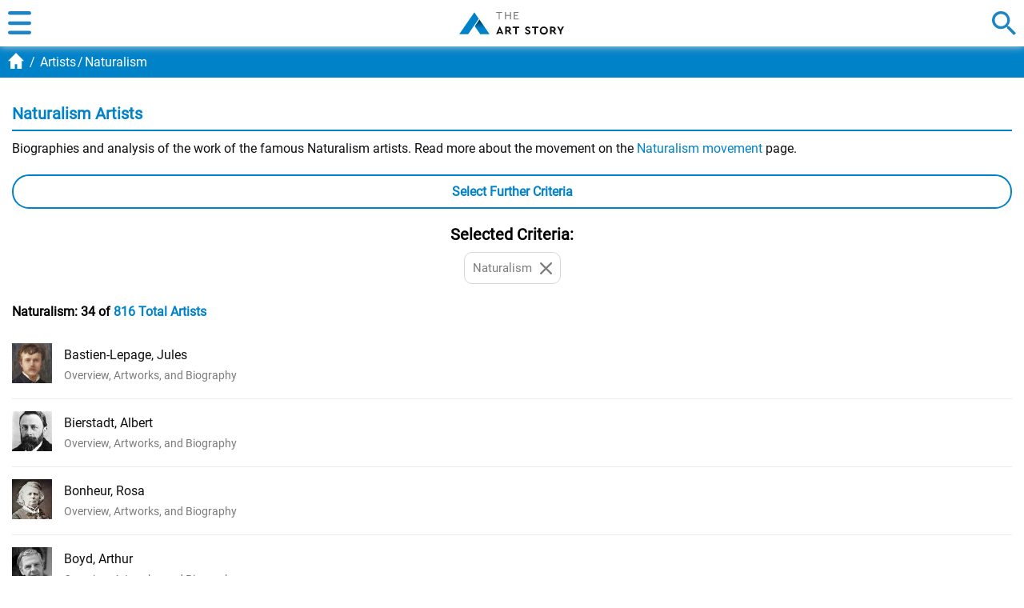

--- FILE ---
content_type: text/html
request_url: https://www.theartstory.org/amp/artists/naturalism/
body_size: 8403
content:
<!doctype html><html amp lang="en"><head><title>Naturalism Artists | The Art Story</title><meta name="description" content="Biographies and analysis of the work of the famous Naturalism artists."><meta charset="UTF-8"><meta name="viewport" content="width=device-width,minimum-scale=1,initial-scale=1"><meta property="fb:app_id" content="127759120586830"/><meta property="og:title" content="Naturalism Artists"/><meta property="og:site_name" content="The Art Story"/><meta property="og:url" content="https://www.theartstory.org/artists/naturalism/"/><meta property="og:description" content="Biographies and analysis of the work of the famous Naturalism artists."/><meta property="og:type" content="article"/><meta property="og:locale" content="en_US"/><meta property="article:publisher" content="https://www.facebook.com/TheArtStory"/><link rel="canonical" href="https://www.theartstory.org/artists/naturalism/"><script async src="https://cdn.ampproject.org/v0.js"></script><script async custom-element="amp-sidebar" src="https://cdn.ampproject.org/v0/amp-sidebar-0.1.js"></script><script async custom-element="amp-analytics" src="https://cdn.ampproject.org/v0/amp-analytics-0.1.js"></script><script async custom-element="amp-bind" src="https://cdn.ampproject.org/v0/amp-bind-0.1.js"></script><style amp-custom>@font-face{font-family:'Roboto';font-style:italic;font-weight:400;font-display:swap;src:local('Roboto Italic'),local('Roboto-Italic'),url(https://fonts.gstatic.com/s/roboto/v18/KFOkCnqEu92Fr1Mu51xIIzI.woff2) format('woff2');unicode-range:U+0000-00FF,U+0131,U+0152-0153,U+02BB-02BC,U+02C6,U+02DA,U+02DC,U+2000-206F,U+2074,U+20AC,U+2122,U+2191,U+2193,U+2212,U+2215,U+FEFF,U+FFFD}@font-face{font-family:'Roboto';font-style:normal;font-weight:400;font-display:swap;src:local('Roboto'),local('Roboto-Regular'),url(https://fonts.gstatic.com/s/roboto/v18/KFOmCnqEu92Fr1Mu4mxK.woff2) format('woff2');unicode-range:U+0000-00FF,U+0131,U+0152-0153,U+02BB-02BC,U+02C6,U+02DA,U+02DC,U+2000-206F,U+2074,U+20AC,U+2122,U+2191,U+2193,U+2212,U+2215,U+FEFF,U+FFFD}@font-face{font-family:'Lora';font-style:italic;font-weight:400;font-display:swap;src:local('Lora Italic'),local('Lora-Italic'),url(https://fonts.gstatic.com/s/lora/v14/0QIhMX1D_JOuMw_LIftL.woff2) format('woff2');unicode-range:U+0000-00FF,U+0131,U+0152-0153,U+02BB-02BC,U+02C6,U+02DA,U+02DC,U+2000-206F,U+2074,U+20AC,U+2122,U+2191,U+2193,U+2212,U+2215,U+FEFF,U+FFFD}@font-face{font-family:'Lora';font-style:italic;font-weight:700;font-display:swap;src:local('Lora Bold Italic'),local('Lora-BoldItalic'),url(https://fonts.gstatic.com/s/lora/v14/0QIiMX1D_JOuMw_Dmt5emNGr.woff2) format('woff2');unicode-range:U+0000-00FF,U+0131,U+0152-0153,U+02BB-02BC,U+02C6,U+02DA,U+02DC,U+2000-206F,U+2074,U+20AC,U+2122,U+2191,U+2193,U+2212,U+2215,U+FEFF,U+FFFD}html,body,div,span,object,iframe,h1,h2,h3,h4,h5,h6,p,blockquote,a,em,small,strike,strong,sub,sup,dl,dt,dd,ol,ul,li,fieldset,form,label,legend,table,caption,tbody,tfoot,thead,tr,th,td,hr{padding:0;margin:0}table{border-collapse:collapse;border-spacing:0}body{outline:none;border:none;margin:0;font:400 16px 'Roboto',sans-serif;-webkit-text-size-adjust:none}a{text-decoration:none;color:#0082c9}img,a img{border:0}p{text-indent:0}.hidden{display:none}.noselect{-webkit-touch-callout:none;-webkit-user-select:none;-khtml-user-select:none;-moz-user-select:none;-ms-user-select:none;user-select:none}.alignleft{text-align:left}.alignright{text-align:right}.aligncenter{text-align:center}.inp-error{border:1px solid red}.new-layout{position:absolute;right:0;font:600 14px 'Roboto',sans-serif;color:#101010;background-color:#FCBD20;border-radius:0 0 5px 5px;text-transform:uppercase;z-index:1}.new-layout div{padding:3px 5px}.header{display:flex;justify-content:center;align-items:center;padding:0 10px;text-align:center;background:#fff;z-index:999;-moz-box-shadow:0 0 10px 0 #d6d6d6;-webkit-box-shadow:0 0 10px 0 #d6d6d6;box-shadow:0 0 10px 0 #d6d6d6}.sticky-header{position:sticky;top:0}.header .btn{width:30px;height:30px;cursor:pointer;outline:none}.header .menu-btn{background:url("/images20/icons/icon-menu-burger.svg") no-repeat;right:0}.header .search-btn{background:url("/images20/icons/icon-menu-search.svg") no-repeat;right:0}.header .logo-container{width:100%}.header .logo{padding:14px 0;background:url("/images20/logos/logo-131x28.svg") no-repeat;background-size:100% 100%;display:block;margin:0 auto;text-indent:-9999px;height:30px;width:131px}.header .custom-logo{background-repeat:no-repeat;background-size:100% 100%;display:block;margin:1px auto;text-indent:-9999px;height:48px;width:220px}#sidebar{width:100%}.menu{height:100%;background-color:#5b5b5b;width:100%;padding:10px;box-sizing:border-box}.menu .buttons-container{display:flex}.menu .buttons-container .placeholder{width:100%}.menu .buttons-container .btn{width:30px;height:30px;cursor:pointer;outline:none}.menu .buttons-container .menu-close-btn{background:url("/images20/icons/icon-modal-close-white.svg") no-repeat;left:0}.menu .buttons-container .menu-search-btn{background:url("/images20/icons/icon-menu-open-search.svg") no-repeat;right:0}.menu ul{line-height:30px;text-align:left;padding:30px 0}.menu li{list-style:none;background:url("/images20/icons/icon-menu-arrow.svg") no-repeat right 10px center;background-size:7px;padding:15px 0;border-bottom:1px solid #797979}.menu li a{color:#fff;font:400 18px 'Roboto',sans-serif;text-transform:uppercase}.menu .socials{text-align:center}.menu .socials span{margin:0 20px}.menu .socials img{width:30px;height:30px}.breadcrumbs{background-color:#0082c9;;font:400 16px 'Roboto',sans-serif;color:#fff;padding:10px}.breadcrumbs li{display:inline-block}.breadcrumbs li:before{padding:5px 0 5px 2px;color:#fff;content:"/\00a0"}.breadcrumbs span{color:#fff;margin-left:-2px}.breadcrumbs a span{color:#fff}.breadcrumbs .breadcrumb-home{background:url("/images20/icons/icon-breadcrumb-home-mob.svg") no-repeat;background-size:20px;width:25px;height:20px;float:left;position:relative;top:-2px}.content{position:relative}.content sup{vertical-align:baseline;position:relative;top:-0.5em;font-size:0.7em}.hero-container{width:100%;background-color:#27353D}.hero-img-container{text-align:center;margin:0 auto;max-width:1200px}.hero-card-container{background-color:#27353D;margin-bottom:-10px}.hero-card{background:#fff;text-align:center;margin:0 20px;padding:10px;border-radius:10px;position:relative;top:-30px}.hero-card .title{font:700 20px 'Roboto',sans-serif;color:#0082c9}.hero-card .description{font:700 16px 'Roboto',sans-serif;text-transform:uppercase;margin:10px 0}.hero-card .years{font:400 15px 'Roboto',sans-serif}.hero-card .years span{font-weight:700}.artist-card{position:relative;text-align:center;background-color:#f2f2f2}.artist-card .title{font:700 24px 'Roboto',sans-serif;color:#0082c9;padding-top:20px}.artist-card .description{font:400 20px 'Roboto',sans-serif;color:#101010;text-transform:uppercase;margin-top:5px}.bio-img-container{max-width:100%;text-align:center;font-size:0;padding:15px 15px 5px 15px}.bio-img-container img{max-width:100%}.img-btn-holder{display:inline-block;position:relative}.img-btn-holder img{display:block;max-width:100%}.img-btn-holder .btn{width:35px;height:35px;background-size:27px;background-position:center;cursor:pointer;position:absolute;bottom:-17px;outline:none}.c-info-button{background:url("/images20/icons/icon-copyright.svg") no-repeat;left:-17px}.zoom-button{background:url("/images20/icons/icon-zoom.svg") no-repeat;right:-17px}.info-button{background:url("/images20/icons/icon-info.svg") no-repeat;right:-17px}.start-end-container{margin-top:15px;font:400 15px 'Roboto',sans-serif;width:100%;display:flex}.start-end-container span{font-weight:bold}.start-end-container .start,.start-end-container .end{width:100%;background-color:#fff;padding:10px 0}.start-end-container .sep{width:5px;background-color:#f2f2f2}.includes-container{padding:0 15px;font:400 15px 'Roboto',sans-serif}.includes-container .include{padding:10px;margin:10px 5px;background-color:#fff;border:1px solid #d6d6d6;color:#7e7e7e;border-radius:10px;display:inline-block;transition:color 0.3s,background 0.3s}.includes-container .include:hover{color:#0082c9;background-color:#b2d9ee}.main-bio-art{background-color:#0082c9;width:100%;display:flex;justify-content:space-around;font:400 18px 'Roboto',sans-serif;color:#fff;text-align:center;text-transform:uppercase;position:sticky;top:50px;z-index:999;-moz-box-shadow:0 0 10px 5px #fff;-webkit-box-shadow:0 0 10px 5px #fff;box-shadow:0 0 10px 5px #fff}.main-bio-art .element{padding:10px}.main-bio-art .selected{background:url("/images20/icons/icon-arrow-up.svg") no-repeat;background-size:20px;background-position:bottom}.main-bio-art a{color:#b2d9ee}.quotes{margin-top:15px;padding:0 15px;text-align:center}.quotes-box{border:1px solid #d6d6d6;padding:10px 30px;border-radius:10px;background-image:url("/images20/icons/icon-quote-left.svg"),url("/images20/icons/icon-quote-right.svg");background-position:left 10px top 10px,right 10px bottom 10px;background-repeat:no-repeat,no-repeat;background-size:20px}.quotes-box .q-text{font:18px 'Lora',serif;font-style:italic}.quotes-box .q-author{font:700 18px 'Lora',serif;font-style:italic}.quotes-nav{display:inline-block;margin:10px}.quotes-nav .q-nav-dot{float:left;color:#cbcbcb;font-size:60px;line-height:20px;cursor:pointer}.quotes-nav .active-dot{color:#0082c9}.article{padding:0 15px}.article-header{font:600 20px 'Roboto',sans-serif;color:#0082c9;border-bottom:2px solid #0082c9;line-height:30px;margin-top:20px;padding-bottom:5px}.article-subheader{font:600 18px 'Roboto',sans-serif;color:#101010;margin-top:15px}.article-text{font:400 16px 'Roboto',sans-serif;color:#101010;line-height:24px;margin-top:10px}.article-img{margin:10px 20px 20px 20px;max-width:100%}.article-img-left{float:left}.article-img-center{float:none;text-align:center}.article-link-small{font:400 16px 'Roboto',sans-serif;color:#0082c9;margin-top:10px;padding-left:20px;background:url("/images20/icons/icon-bullet.svg") no-repeat left center;background-size:10px}.key-ideas li{list-style:none;background:url("/images20/icons/icon-bullet.svg") no-repeat left top 4px;background-size:10px;padding-left:20px;margin:10px 0;font:400 16px 'Roboto',sans-serif;color:#101010;line-height:24px}.key-artists{background:#f2f2f2;border-radius:0 0 10px 10px}.key-artists li{list-style:none;background:url("/images20/icons/icon-menu-arrow-blk.svg") no-repeat right 15px center;background-size:7px;padding:10px;border-bottom:1px solid #cbcbcb;transition:background 0.3s}.key-artists li:not(.view-more):hover{background:#dff2fc url("/images20/icons/icon-menu-arrow-blue.svg") no-repeat right 15px center;background-size:7px}.key-artists li:last-of-type{border-bottom:none;border-radius:0 0 10px 10px}.key-artists li a{color:#101010;font:600 16px 'Roboto',sans-serif;transition:color 0.3s}.key-artists li a:hover{color:#0082c9;font:600 16px 'Roboto',sans-serif}.key-artists .artist-row{width:100%;display:flex;align-items:center}.key-artists .artist-row amp-img{min-width:65px;min-height:65px}.key-artists .artist-name{width:100%;margin:0 20px 0 15px}.white-button{text-align:center;border-radius:25px;border:2px solid #0082c9;padding:10px;font:600 16px 'Roboto',sans-serif;color:#0082c9;background:#fff;background-size:7px;cursor:pointer;transition:background 0.3s}.white-button:hover{background:#dff2fc}.grey-box{background-color:#f2f2f2;border-radius:0 0 10px 10px;padding:15px;text-align:center}.grey-box .article-text{text-align:left}.blue-button{background:#0082c9;margin:15px 0;padding:10px;border-radius:25px;text-align:center;transition:background 0.3s}.blue-button:hover,.blue-button:active{background:#008fdd}.blue-button a{font:600 16px 'Roboto',sans-serif;color:#fff}.progression-art{color:#fff;background-color:#00b930;font:400 18px 'Roboto',sans-serif;text-transform:uppercase;text-align:center;margin-top:15px;padding:5px 0;border-radius:5px 5px 0 0}.artworks-box{background-color:#f2f2f2;text-align:center;border-radius:0 0 10px 10px}.important-art-element{padding:20px 15px}.important-art-element:last-of-type{border-radius:0 0 10px 10px}.progression-artworks-box .important-art-element{padding:20px;background-image:url("/images20/icons/green-line.svg");background-size:1px;background-position:left 10px top;background-repeat:repeat-y;position:relative}.progression-artworks-box .important-art-element:last-of-type{background-repeat:no-repeat}.progression-artworks-box .artwork-year{color:#fff;background-color:#00b930;font:400 18px 'Roboto',sans-serif;padding:5px 10px;position:relative;margin:0 auto 20px auto;display:table}.progression-artworks-box .year-line{position:absolute;top:35px;left:10px;width:50%;height:1px;background:#00b930}.important-art-element-even{background-color:#e6e6e6}.similar-art-element{background-color:#dff2fc;border-radius:10px;padding:20px;margin:15px;text-align:center}.similar-art-element .artwork-title{font:600 18px 'Roboto',sans-serif;color:#0082c9;margin:15px 0 0 0}.similar-art-element .artwork-author{font:600 16px 'Roboto',sans-serif;margin:5px 0;color:#101010}.similar-art-element .artwork-author a{color:#101010;text-decoration:underline}.similar-art-element .from-movement{padding:10px;background-color:#fff;border:1px solid #d6d6d6;color:#7e7e7e;border-radius:10px;display:inline-block;transition:color 0.3s,background 0.3s}.similar-art-element .from-movement:hover{color:#0082c9;background-color:#b2d9ee}.similar-art-element .from-movement a{color:#7e7e7e;transition:color 0.3s}.similar-art-element .from-movement a:hover{color:#0082c9}.similar-art-element .blue-button{margin:10px 0 0 0}.important-art-element .artwork-img,.similar-art-element .artwork-img{padding:10px;background-color:#fff;border-radius:10px;display:inline-block;font-size:0;-moz-box-shadow:2px 2px 6px rgba(0,0,0,0.2);-webkit-box-shadow:2px 2px 6px rgba(0,0,0,0.2);box-shadow:2px 2px 6px rgba(0,0,0,0.2)}.important-art-element .artwork-title{font:600 18px 'Roboto',sans-serif;color:#0082c9;margin:20px 0 10px 0}.important-art-element .artwork-description{font:400 16px 'Roboto',sans-serif;color:#101010;line-height:24px;text-align:left}.important-art-element .artwork-author{font:400 18px 'Roboto',sans-serif;color:#101010;margin-bottom:10px}.important-art-element .artwork-materilas-location{font:400 16px 'Roboto',sans-serif;color:#101010;line-height:24px;font-style:italic;margin-top:15px}.more-important-art{background-color:#b2d9ee;border-radius:0 0 10px 10px;position:relative;padding:10px}.more-important-art .more-title{font:600 20px 'Roboto',sans-serif;color:#0082c9}.thumbnails-container{background-color:#dff2fc;border-radius:10px;padding:20px;margin:15px 0}.thumbnails-row{margin:10px 0;display:flex;justify-content:space-around}.thumbnails-row .artwork-thumbnail{border:5px solid #fff;width:55px;height:55px;border-radius:5px}.thumbnails-row .artwork-thumbnail img{max-width:100%}.similar-art-block{background-color:#dff2fc;border-radius:10px;padding:30px 0;margin:15px}.article-actions{text-align:center;width:100%;display:inline-block}.article-cite-correct{margin:30px 0 15px 0;width:100%;display:table}.article-cite-correct span{display:table-cell}.article-cite-correct div{font:600 16px 'Roboto',sans-serif;color:#0082c9;padding-left:30px;cursor:pointer;display:inline-block}.cite-article{background:url("/images20/icons/icon-cite.svg") no-repeat}.correct-article{background:url("/images20/icons/icon-correct.svg") no-repeat}.written-by-box{display:none}.written-by,.published-by{margin:10px 0;line-height:24px;font:400 16px 'Roboto',sans-serif;text-align:left}.citation{font-size:12px;line-height:16px;margin-top:20px;border:1px solid #0082c9;border-radius:10px;padding:10px}.citation .blue-button{margin-bottom:0}.article-share{width:100%;display:table;margin:15px 0}.article-share span{display:table-cell}.article-share button{border:none;outline:none;height:24px;width:24px;cursor:pointer}.article-share .share-fb{background:url("/images20/icons/icon-social-fb.svg") no-repeat}.article-share .share-tw{background:url("/images20/icons/icon-social-tw.svg") no-repeat}.article-share .share-pt{background:url("/images20/icons/icon-social-pt.svg") no-repeat}.article-share .share-mg{background:url("/images20/icons/icon-social-mg.svg") no-repeat}.article-share .share-wa{background:url("/images20/icons/icon-social-wa.svg") no-repeat}.footer .minimap{padding:0 15px;background:#5B5B5B}.footer .minimap li{list-style:none;background:url("/images20/icons/icon-menu-arrow.svg") no-repeat right center;background-size:7px;padding:15px 0;border-bottom:1px solid #797979}.footer .minimap li a{color:#fff;font:400 18px 'Roboto',sans-serif;text-transform:uppercase}.footer .logo-links{text-align:center;font:400 14px 'Roboto',sans-serif;color:#101010;margin-top:30px;line-height:20px}.footer .logo-links .about{text-align:center;font:400 14px 'Roboto',sans-serif;color:#101010;margin-top:30px;line-height:20px;margin-bottom:10px}.footer .logo{width:220px;height:48px;margin:0 auto 15px auto}.footer-link{color:#101010;text-decoration:underline}.poup-window{position:fixed;top:0;width:100%;height:100%;background:#5b5b5b;z-index:1000;text-align:center;max-width:100%;overflow:auto}.poup-box{background:#fff;margin:30px;padding:20px;width:auto;border-radius:10px}.poup-box .poup-close{background:url("/images20/icons/icon-modal-close-blk.svg") no-repeat;height:25px;width:25px;border:none;outline:none;cursor:pointer;position:absolute;top:45px;right:45px}.poup-box .poup-title{font:600 20px 'Roboto',sans-serif;color:#0082c9;line-height:30px;margin:20px 0 10px 0}.poup-box hr{border:none;height:1px;color:#0082c9;background-color:#0082c9;margin:10px 0}.poup-box .poup-body{margin-top:15px}.poup-box .poup-subheader{font:600 16px 'Roboto',sans-serif;color:#0082c9;text-align:left;margin:10px 0}.poup-box .poup-text{font:400 14px 'Roboto',sans-serif;color:#101010;line-height:20px}.feedback-form{text-align:left}.feedback-form .field-caption{font:600 16px 'Roboto',sans-serif;color:#0082c9}.feedback-form .input-field{width:100%;box-sizing:border-box;margin:10px 0;border:none;border-radius:5px;background-color:#e6e6e6;padding:10px}.feedback-form input[type=submit]{width:100%;border:none;outline:none;border-radius:25px;background-color:#0082c9;color:#fff;font:600 16px 'Roboto',sans-serif;padding:10px 0}.poup-window .lightbox-close{background:url("/images20/icons/icon-modal-close-white.svg") no-repeat;height:25px;width:25px;border:none;outline:none;cursor:pointer;position:absolute;top:15px;right:15px}.poup-window .message{font:400 20px 'Roboto',sans-serif;color:#101010;display:none}.lightbox .image-box{background:#fff;margin:55px 15px 0 15px;padding:20px;width:auto;border-radius:10px}.lightbox .image-box img{max-width:100%}.lightbox .image-title{font:400 20px 'Roboto',sans-serif;color:#fff;margin-top:20px}.article-anchor{position:relative;top:-95px}.nav-anchor{position:relative;top:-50px}.donate-10yr{margin-top:10px;text-align:center}.donate-10yr img{max-width:100%}.google-images{width:100%;margin-top:10px}.google-images span{background:url(/images20/icons/icon-google.svg) no-repeat;background-size:16px;background-position:center right;padding-right:25px;display:inline-block}.google-images a{font:400 14px 'Roboto',sans-serif;color:#5b5b5b}.youtube-intro{margin-top:20px}.widget{width:100%;border:2px solid #0082c9;background-color:#DBECF5;padding:10px;box-sizing:border-box;border-radius:0 10px 10px 10px;margin-top:20px}.widget-title{font:700 18px 'Roboto',sans-serif;color:#0082c9;display:flex;align-items:center}.widget-title span{font-size:50px;line-height:30px;color:#898989;margin-right:5px}.widget-title amp-img{width:30px;height:30px;margin-right:10px}.widget-content{margin-top:15px;padding:10px;box-sizing:border-box;background-color:#fff;color:#101010;border-radius:5px;font:400 16px 'Roboto',sans-serif;line-height:22px}.atrists-counter{font:600 16px Roboto,sans-serif;margin:15px 0}.top10-header{font:600 16px 'Roboto',sans-serif;color:#0082c9;border-bottom:2px solid #0082c9;margin-top:10px}.artists-list li{list-style:none;padding:15px 0;border-bottom:1px solid #ebebeb;width:100%;display:flex;align-items:center;background:#fff;transition:background 0.3s}.artists-list li:hover{background:#dff2fc}.artists-list li:last-of-type{border-bottom:none}.artists-list .artist-link{color:#101010}.artists-list .artist-detail{color:#7b7b7b;margin-right:10px;font-size:14px}.artist-item img{height:50px;float:left}.artist-item .item-links{float:left;margin-left:15px;line-height:25px}.view-all-artists{margin:20px 0}.filter-button{margin:20px 0;outline:none}.filter-button div{background:none;padding-right:0}.filters{position:relative;background:#fff;box-sizing:border-box;padding:10px;border:1px solid #0082c9;border-radius:5px;margin:20px 0}.filters .filters-close{background:url(/images20/icons/icon-modal-close-blue.svg) no-repeat;height:30px;width:30px;border:none;outline:none;cursor:pointer;position:absolute;top:10px;left:10px}.filters .filters-title{font:600 20px 'Roboto',sans-serif;color:#0082c9;text-align:center;line-height:30px}.filters-block{border-radius:5px;padding:10px;margin:20px 0;cursor:pointer;outline:none}.filters-block-opened{border:1px solid #0082c9;background-color:#e1f1f9}.filters-block-closed{border:1px solid #d6d6d6}.filters-block-opened .filters-block-title{font:600 20px 'Roboto',sans-serif;background:url("/images20/icons/icon-up-arrow-blue.svg") no-repeat right center;background-size:13px}.filters-block-closed .filters-block-title{font:400 20px 'Roboto',sans-serif;background:url("/images20/icons/icon-down-arrow-blk.svg") no-repeat right center;background-size:13px}.filters-block-opened .filters-block-content{display:block}.filters-block-closed .filters-block-content{display:none}.fake-cb{margin:10px 0;padding-left:30px}.fake-cb-unchecked{background:url("/images20/icons/icon-unchecked.svg") no-repeat left center}.fake-cb-checked{background:url("/images20/icons/icon-checked.svg") no-repeat left center}.current-selections{text-align:center}.current-selections-title{font:600 20px 'Roboto',sans-serif}.current-selections-container{padding:0 15px;font:400 15px 'Roboto',sans-serif}.current-selections-container .selection{padding:10px 35px 10px 10px;margin:10px 5px;background:#fff url(/images20/icons/icon-remove-selection.svg) no-repeat right 10px center;background-size:15px;border:1px solid #d6d6d6;color:#7e7e7e;border-radius:10px;display:inline-block;transition:color 0.3s,background 0.3s}.current-selections-container .selection:hover{color:#0082c9;background:#b2d9ee url("/images20/icons/icon-modal-close-blue.svg") no-repeat right 10px center;background-size:15px}#loading_dynamic{display:none;position:relative}#loading_dynamic .overlay{background:url("/images20/overlay.png");position:fixed;top:0;left:0;z-index:999999;width:100%;height:100%}#loading_dynamic .wheel{position:absolute;width:32px;height:32px;top:50%;left:50%;margin-left:-16px;margin-top:-16px}#artist_list_last{border-top:1px solid #ebebeb}.article{padding-top:10px}</style><style amp-boilerplate>body{-webkit-animation:-amp-start 8s steps(1,end) 0s 1 normal both;-moz-animation:-amp-start 8s steps(1,end) 0s 1 normal both;-ms-animation:-amp-start 8s steps(1,end) 0s 1 normal both;animation:-amp-start 8s steps(1,end) 0s 1 normal both}@-webkit-keyframes -amp-start{from{visibility:hidden}to{visibility:visible}}@-moz-keyframes -amp-start{from{visibility:hidden}to{visibility:visible}}@-ms-keyframes -amp-start{from{visibility:hidden}to{visibility:visible}}@-o-keyframes -amp-start{from{visibility:hidden}to{visibility:visible}}@keyframes -amp-start{from{visibility:hidden}to{visibility:visible}}</style><noscript><style amp-boilerplate>body{-webkit-animation:none;-moz-animation:none;-ms-animation:none;animation:none}</style></noscript><link rel="apple-touch-icon" sizes="180x180" href="/apple-touch-icon.png"><link rel="icon" type="image/png" sizes="32x32" href="/favicon-32x32.png"><link rel="icon" type="image/png" sizes="16x16" href="/favicon-16x16.png"><link rel="manifest" href="/site.webmanifest"><link rel="mask-icon" href="/safari-pinned-tab.svg" color="#5bbad5"><meta name="apple-mobile-web-app-title" content="The Art Story"><meta name="application-name" content="The Art Story"><meta name="msapplication-TileColor" content="#da532c"><meta name="theme-color" content="#ffffff"></head><body><div class="header sticky-header"><div class="btn menu-btn" role="button" on="tap:sidebar.open" tabindex="0"></div><div class="logo-container"> <a class="logo" href="/">The Art Story</a> </div> <a href="/artists/naturalism/?action=search"><div class="btn search-btn"></div></a> </div>	<amp-sidebar id="sidebar" class="sample-sidebar" layout="nodisplay" side="left"><div class="menu"><div class="buttons-container"><div class="btn menu-close-btn" role="button" on="tap:sidebar.close" tabindex="0"></div><div class="placeholder"></div></div><ul><li><a href="/amp/artists/"><div>Artists</div></a></li><li><a href="/amp/movements/"><div>Movements</div></a></li><li><a href="/ideas/"><div>Ideas</div></a></li><li><a href="/blog/"><div>Blog</div></a></li><li><a href="/about-us.htm"><div>About us</div></a></li><li><a href="/donate.htm"><div>Donate</div></a></li><li> <a href="/artists/naturalism/?action=contact"><div>Contact Us</div></a> </li></ul><div class="socials"><span><a href="https://www.facebook.com/TheArtStory" target="_blank"><amp-img src="/images20/icons/icon-menu-social-fb.svg" width="30" height="30" alt="TheArtStory Facebook Group"></amp-img></a></span><span><a href="https://twitter.com/TheArtStory" target="_blank"><amp-img src="/images20/icons/icon-menu-social-tw.svg" width="30" height="30" alt="TheArtStory Twitter Page"></amp-img></a></span><span><a href="https://www.instagram.com/theartstory_org/" target="_blank"><amp-img src="/images20/icons/icon-menu-social-ig.svg" width="30" height="30" alt="TheArtStory Instagram Page"></amp-img></a></span></div></div></amp-sidebar> <div class="breadcrumbs"> <a href="https://www.theartstory.org/"> <div class="breadcrumb-home"></div> </a> <ol itemscope itemtype="https://schema.org/BreadcrumbList"><li itemprop="itemListElement" itemscope itemtype="https://schema.org/ListItem"> <a itemprop="item" href="https://www.theartstory.org/amp/artists/"> <span itemprop="name">Artists</span> </a> <meta itemprop="position" content="1"/></li><li itemprop="itemListElement" itemscope itemtype="https://schema.org/ListItem"><span itemprop="name">Naturalism</span><meta itemprop="position" content="2"/></li></ol></div><div class="content"><div class="article"><h1 class="article-header">Naturalism Artists</h1><p class="article-text">Biographies and analysis of the work of the famous Naturalism artists. Read more about the movement on the <a href="/amp//movement/naturalism/">Naturalism movement</a> page.</p><div class="filters" hidden [hidden]="!showFilterArea"> <button class="filters-close" on="tap:AMP.setState({ showFilterArea: false })"></button> <div class="filters-title"> Select Further Criteria </div><div class="filters-area"><div [class]="(hideDdCountry) ? 'filters-block filters-block-closed' : 'filters-block filters-block-opened'" on="tap:AMP.setState({ hideDdCountry: !hideDdCountry })" role="button" tabindex="0"><div class="filters-block-title">Artists by Country</div><div class="filters-block-content" [hidden]="hideDdCountry"> <a href="/amp/artists/naturalism-american/"> <div class="fake-cb fake-cb-unchecked"> American																</div> </a> <a href="/amp/artists/naturalism-british/"> <div class="fake-cb fake-cb-unchecked"> British																</div> </a> <a href="/amp/artists/naturalism-french/"> <div class="fake-cb fake-cb-unchecked"> French																</div> </a> <a href="/amp/artists/naturalism-us-and-canadian/"> <div class="fake-cb fake-cb-unchecked"> US and Canadian																</div> </a> </div></div><div [class]="(hideDdCriteria) ? 'filters-block filters-block-closed' : 'filters-block filters-block-opened'" on="tap:AMP.setState({ hideDdCriteria: !hideDdCriteria })" role="button" tabindex="0"><div class="filters-block-title">Other Criteria</div><div class="filters-block-content" [hidden]="hideDdCriteria"> <a href="/amp/artists/naturalism-pre-and-early-modern-artists/"> <div class="fake-cb fake-cb-unchecked"> Pre and Early Modern Artists																</div> </a> <a href="/amp/artists/naturalism-modern-artists/"> <div class="fake-cb fake-cb-unchecked"> Modern Artists																</div> </a> <br> <a href="/amp/artists/naturalism-landscape-artists/"> <div class="fake-cb fake-cb-unchecked"> Landscape Artists																</div> </a> <a href="/amp/artists/naturalism-seascape-artists/"> <div class="fake-cb fake-cb-unchecked"> Seascape Artists																</div> </a> <a href="/amp/artists/naturalism-cityscape-artists/"> <div class="fake-cb fake-cb-unchecked"> Cityscape Artists																</div> </a> <a href="/amp/artists/naturalism-religious-artists/"> <div class="fake-cb fake-cb-unchecked"> Religious Artists																</div> </a> <a href="/amp/artists/naturalism-indigenous-artists/"> <div class="fake-cb fake-cb-unchecked"> Indigenous Artists																</div> </a> <a href="/amp/artists/naturalism-portrait-artists/"> <div class="fake-cb fake-cb-unchecked"> Portrait Artists																</div> </a> </div></div></div></div><div class="white-button filter-button" on="tap:AMP.setState({ showFilterArea: true })" [hidden]="showFilterArea" role="button" tabindex="0"><div> Select Further Criteria </div></div><div class="current-selections"><div class="current-selections-title">Selected Criteria:</div><div class="current-selections-container"> <a href="/amp/artists/"> <div class="selection"> Naturalism								</div> </a> </div></div><div class="atrists-counter"><span>Naturalism: </span> 34 of <a href="/amp/artists/">816 Total Artists</a> </div><div class="artists-list"><ul><li class="artist-item" id ="bastien_lepage_jules"> <a href="/amp/artist/bastien-lepage-jules/"> <amp-img src="/images20/ttip/bastien_lepage_jules.jpg" alt="Bastien-Lepage, Jules Photo" width="50" height="50"></amp-img> </a> <div class="item-links"> <a href="/amp/artist/bastien-lepage-jules/" class="artist-link">Bastien-Lepage, Jules</a> <br> <a href="/amp/artist/bastien-lepage-jules/" class="artist-link artist-detail">Overview, Artworks, and Biography</a> </div></li><li class="artist-item" id ="bierstadt_albert"> <a href="/amp/artist/bierstadt-albert/"> <amp-img src="/images20/ttip/bierstadt_albert.jpg" alt="Bierstadt, Albert Photo" width="50" height="50"></amp-img> </a> <div class="item-links"> <a href="/amp/artist/bierstadt-albert/" class="artist-link">Bierstadt, Albert</a> <br> <a href="/amp/artist/bierstadt-albert/" class="artist-link artist-detail">Overview, Artworks, and Biography</a> </div></li><li class="artist-item" id ="bonheur_rosa"> <a href="/amp/artist/bonheur-rosa/"> <amp-img src="/images20/ttip/bonheur_rosa.jpg" alt="Bonheur, Rosa Photo" width="50" height="50"></amp-img> </a> <div class="item-links"> <a href="/amp/artist/bonheur-rosa/" class="artist-link">Bonheur, Rosa</a> <br> <a href="/amp/artist/bonheur-rosa/" class="artist-link artist-detail">Overview, Artworks, and Biography</a> </div></li><li class="artist-item" id ="boyd_arthur"> <a href="/amp/artist/boyd-arthur/"> <amp-img src="/images20/ttip/boyd_arthur.jpg" alt="Boyd, Arthur Photo" width="50" height="50"></amp-img> </a> <div class="item-links"> <a href="/amp/artist/boyd-arthur/" class="artist-link">Boyd, Arthur</a> <br> <a href="/amp/artist/boyd-arthur/" class="artist-link artist-detail">Overview, Artworks, and Biography</a> </div></li><li class="artist-item" id ="brown_ford_madox"> <a href="/amp/artist/brown-ford-madox/"> <amp-img src="/images20/ttip/brown_ford_madox.jpg" alt="Brown, Ford Madox Photo" width="50" height="50"></amp-img> </a> <div class="item-links"> <a href="/amp/artist/brown-ford-madox/" class="artist-link">Brown, Ford Madox</a> <br> <a href="/amp/artist/brown-ford-madox/" class="artist-link artist-detail">Overview, Artworks, and Biography</a> </div></li><li class="artist-item" id ="carr_emily"> <a href="/amp/artist/carr-emily/"> <amp-img src="/images20/ttip/carr_emily.jpg" alt="Carr, Emily Photo" width="50" height="50"></amp-img> </a> <div class="item-links"> <a href="/amp/artist/carr-emily/" class="artist-link">Carr, Emily</a> <br> <a href="/amp/artist/carr-emily/" class="artist-link artist-detail">Overview, Artworks, and Biography</a> </div></li><li class="artist-item" id ="carracci_annibale"> <a href="/amp/artist/carracci-annibale/"> <amp-img src="/images20/ttip/carracci_annibale.jpg" alt="Carracci, Annibale Photo" width="50" height="50"></amp-img> </a> <div class="item-links"> <a href="/amp/artist/carracci-annibale/" class="artist-link">Carracci, Annibale</a> <br> <a href="/amp/artist/carracci-annibale/" class="artist-link artist-detail">Overview, Artworks, and Biography</a> </div></li><li class="artist-item" id ="church_frederic_edwin"> <a href="/amp/artist/church-frederic-edwin/"> <amp-img src="/images20/ttip/church_frederic_edwin.jpg" alt="Church, Frederic Edwin Photo" width="50" height="50"></amp-img> </a> <div class="item-links"> <a href="/amp/artist/church-frederic-edwin/" class="artist-link">Church, Frederic Edwin</a> <br> <a href="/amp/artist/church-frederic-edwin/" class="artist-link artist-detail">Overview, Artworks, and Biography</a> </div></li><li class="artist-item" id ="clausell_joaquin"> <a href="/amp/artist/clausell-joaquin/"> <amp-img src="/images20/ttip/clausell_joaquin.jpg" alt="Clausell, Joaquín Photo" width="50" height="50"></amp-img> </a> <div class="item-links"> <a href="/amp/artist/clausell-joaquin/" class="artist-link">Clausell, Joaquín</a> <br> <a href="/amp/artist/clausell-joaquin/" class="artist-link artist-detail">Overview, Artworks, and Biography</a> </div></li><li class="artist-item" id ="cole_thomas"> <a href="/amp/artist/cole-thomas/"> <amp-img src="/images20/ttip/cole_thomas.jpg" alt="Cole, Thomas Photo" width="50" height="50"></amp-img> </a> <div class="item-links"> <a href="/amp/artist/cole-thomas/" class="artist-link">Cole, Thomas</a> <br> <a href="/amp/artist/cole-thomas/" class="artist-link artist-detail">Overview, Artworks, and Biography</a> </div></li><li class="artist-item" id ="constable_john"> <a href="/amp/artist/constable-john/"> <amp-img src="/images20/ttip/constable_john.jpg" alt="Constable, John Photo" width="50" height="50"></amp-img> </a> <div class="item-links"> <a href="/amp/artist/constable-john/" class="artist-link">Constable, John</a> <br> <a href="/amp/artist/constable-john/" class="artist-link artist-detail">Overview, Artworks, and Biography</a> </div></li><li class="artist-item" id ="corot_jean_baptiste_camille"> <a href="/amp/artist/corot-jean-baptiste-camille/"> <amp-img src="/images20/ttip/corot_jean_baptiste_camille.jpg" alt="Corot, Jean-Baptiste-Camille Photo" width="50" height="50"></amp-img> </a> <div class="item-links"> <a href="/amp/artist/corot-jean-baptiste-camille/" class="artist-link">Corot, Jean-Baptiste-Camille</a> <br> <a href="/amp/artist/corot-jean-baptiste-camille/" class="artist-link artist-detail">Overview, Artworks, and Biography</a> </div></li><li class="artist-item" id ="courbet_gustave"> <a href="/amp/artist/courbet-gustave/"> <amp-img src="/images20/ttip/courbet_gustave.jpg" alt="Courbet, Gustave Photo" width="50" height="50"></amp-img> </a> <div class="item-links"> <a href="/amp/artist/courbet-gustave/" class="artist-link">Courbet, Gustave</a> <br> <a href="/amp/artist/courbet-gustave/" class="artist-link artist-detail">Overview, Artworks, and Biography</a> </div></li><li class="artist-item" id ="duncanson_robert"> <a href="/amp/artist/duncanson-robert/"> <amp-img src="/images20/ttip/duncanson_robert.jpg" alt="Duncanson, Robert S. Photo" width="50" height="50"></amp-img> </a> <div class="item-links"> <a href="/amp/artist/duncanson-robert/" class="artist-link">Duncanson, Robert S.</a> <br> <a href="/amp/artist/duncanson-robert/" class="artist-link artist-detail">Overview, Artworks, and Biography</a> </div></li><li class="artist-item" id ="freilicher_jane"> <a href="/amp/artist/freilicher-jane/"> <amp-img src="/images20/ttip/freilicher_jane.jpg" alt="Freilicher, Jane Photo" width="50" height="50"></amp-img> </a> <div class="item-links"> <a href="/amp/artist/freilicher-jane/" class="artist-link">Freilicher, Jane</a> <br> <a href="/amp/artist/freilicher-jane/" class="artist-link artist-detail">Overview, Artworks, and Biography</a> </div></li><li class="artist-item" id ="gainsborough_thomas"> <a href="/amp/artist/gainsborough-thomas/"> <amp-img src="/images20/ttip/gainsborough_thomas.jpg" alt="Gainsborough, Thomas Photo" width="50" height="50"></amp-img> </a> <div class="item-links"> <a href="/amp/artist/gainsborough-thomas/" class="artist-link">Gainsborough, Thomas</a> <br> <a href="/amp/artist/gainsborough-thomas/" class="artist-link artist-detail">Overview, Artworks, and Biography</a> </div></li><li class="artist-item" id ="gerome_jean_leon"> <a href="/amp/artist/gerome-jean-leon/"> <amp-img src="/images20/ttip/gerome_jean_leon.jpg" alt="Gérôme, Jean-Léon Photo" width="50" height="50"></amp-img> </a> <div class="item-links"> <a href="/amp/artist/gerome-jean-leon/" class="artist-link">Gérôme, Jean-Léon</a> <br> <a href="/amp/artist/gerome-jean-leon/" class="artist-link artist-detail">Overview, Artworks, and Biography</a> </div></li><li class="artist-item" id ="harris_lawren"> <a href="/amp/artist/harris-lawren/"> <amp-img src="/images20/ttip/harris_lawren.jpg" alt="Harris, Lawren Photo" width="50" height="50"></amp-img> </a> <div class="item-links"> <a href="/amp/artist/harris-lawren/" class="artist-link">Harris, Lawren</a> <br> <a href="/amp/artist/harris-lawren/" class="artist-link artist-detail">Overview, Artworks, and Biography</a> </div></li><li class="artist-item" id ="hunt_william_holman"> <a href="/amp/artist/hunt-william-holman/"> <amp-img src="/images20/ttip/hunt_william_holman.jpg" alt="Hunt, William Holman Photo" width="50" height="50"></amp-img> </a> <div class="item-links"> <a href="/amp/artist/hunt-william-holman/" class="artist-link">Hunt, William Holman</a> <br> <a href="/amp/artist/hunt-william-holman/" class="artist-link artist-detail">Overview, Artworks, and Biography</a> </div></li><li class="artist-item" id ="inness_george"> <a href="/amp/artist/inness-george/"> <amp-img src="/images20/ttip/inness_george.jpg" alt="Inness, George Photo" width="50" height="50"></amp-img> </a> <div class="item-links"> <a href="/amp/artist/inness-george/" class="artist-link">Inness, George</a> <br> <a href="/amp/artist/inness-george/" class="artist-link artist-detail">Overview, Artworks, and Biography</a> </div></li><li class="artist-item" id ="levitan_isaac"> <a href="/amp/artist/levitan-isaac/"> <amp-img src="/images20/ttip/levitan_isaac.jpg" alt="Levitan, Isaac Photo" width="50" height="50"></amp-img> </a> <div class="item-links"> <a href="/amp/artist/levitan-isaac/" class="artist-link">Levitan, Isaac</a> <br> <a href="/amp/artist/levitan-isaac/" class="artist-link artist-detail">Overview, Artworks, and Biography</a> </div></li><li class="artist-item" id ="lorrain_claude"> <a href="/amp/artist/lorrain-claude/"> <amp-img src="/images20/ttip/lorrain_claude.jpg" alt="Lorrain, Claude Photo" width="50" height="50"></amp-img> </a> <div class="item-links"> <a href="/amp/artist/lorrain-claude/" class="artist-link">Lorrain, Claude</a> <br> <a href="/amp/artist/lorrain-claude/" class="artist-link artist-detail">Overview, Artworks, and Biography</a> </div></li><li class="artist-item" id ="millais_john_everett"> <a href="/amp/artist/millais-john-everett/"> <amp-img src="/images20/ttip/millais_john_everett.jpg" alt="Millais, John Everett Photo" width="50" height="50"></amp-img> </a> <div class="item-links"> <a href="/amp/artist/millais-john-everett/" class="artist-link">Millais, John Everett</a> <br> <a href="/amp/artist/millais-john-everett/" class="artist-link artist-detail">Overview, Artworks, and Biography</a> </div></li><li class="artist-item" id ="millet_jean_francois"> <a href="/amp/artist/millet-jean-francois/"> <amp-img src="/images20/ttip/millet_jean_francois.jpg" alt="Millet, Jean-François Photo" width="50" height="50"></amp-img> </a> <div class="item-links"> <a href="/amp/artist/millet-jean-francois/" class="artist-link">Millet, Jean-François</a> <br> <a href="/amp/artist/millet-jean-francois/" class="artist-link artist-detail">Overview, Artworks, and Biography</a> </div></li><li class="artist-item" id ="monet_claude"> <a href="/amp/artist/monet-claude/"> <amp-img src="/images20/ttip/monet_claude.jpg" alt="Monet, Claude Photo" width="50" height="50"></amp-img> </a> <div class="item-links"> <a href="/amp/artist/monet-claude/" class="artist-link">Monet, Claude</a> <br> <a href="/amp/artist/monet-claude/" class="artist-link artist-detail">Overview, Artworks, and Biography</a> </div></li><li class="artist-item" id ="moran_thomas"> <a href="/amp/artist/moran-thomas/"> <amp-img src="/images20/ttip/moran_thomas.jpg" alt="Moran, Thomas Photo" width="50" height="50"></amp-img> </a> <div class="item-links"> <a href="/amp/artist/moran-thomas/" class="artist-link">Moran, Thomas</a> <br> <a href="/amp/artist/moran-thomas/" class="artist-link artist-detail">Overview, Artworks, and Biography</a> </div></li><li class="artist-item" id ="pissarro_camille"> <a href="/amp/artist/pissarro-camille/"> <amp-img src="/images20/ttip/pissarro_camille.jpg" alt="Pissarro, Camille Photo" width="50" height="50"></amp-img> </a> <div class="item-links"> <a href="/amp/artist/pissarro-camille/" class="artist-link">Pissarro, Camille</a> <br> <a href="/amp/artist/pissarro-camille/" class="artist-link artist-detail">Overview, Artworks, and Biography</a> </div></li><li class="artist-item" id ="porter_fairfield"> <a href="/amp/artist/porter-fairfield/"> <amp-img src="/images20/ttip/porter_fairfield.jpg" alt="Porter, Fairfield Photo" width="50" height="50"></amp-img> </a> <div class="item-links"> <a href="/amp/artist/porter-fairfield/" class="artist-link">Porter, Fairfield</a> <br> <a href="/amp/artist/porter-fairfield/" class="artist-link artist-detail">Overview, Artworks, and Biography</a> </div></li><li class="artist-item" id ="renoir_pierre_auguste"> <a href="/amp/artist/renoir-pierre-auguste/"> <amp-img src="/images20/ttip/renoir_pierre_auguste.jpg" alt="Renoir, Pierre-Auguste Photo" width="50" height="50"></amp-img> </a> <div class="item-links"> <a href="/amp/artist/renoir-pierre-auguste/" class="artist-link">Renoir, Pierre-Auguste</a> <br> <a href="/amp/artist/renoir-pierre-auguste/" class="artist-link artist-detail">Overview, Artworks, and Biography</a> </div></li><li class="artist-item" id ="repin_ilya"> <a href="/amp/artist/repin-ilya/"> <amp-img src="/images20/ttip/repin_ilya.jpg" alt="Repin, Ilya Photo" width="50" height="50"></amp-img> </a> <div class="item-links"> <a href="/amp/artist/repin-ilya/" class="artist-link">Repin, Ilya</a> <br> <a href="/amp/artist/repin-ilya/" class="artist-link artist-detail">Overview, Artworks, and Biography</a> </div></li><li class="artist-item" id ="rossetti_dante_gabriel"> <a href="/amp/artist/rossetti-dante-gabriel/"> <amp-img src="/images20/ttip/rossetti_dante_gabriel.jpg" alt="Rossetti, Dante Gabriel Photo" width="50" height="50"></amp-img> </a> <div class="item-links"> <a href="/amp/artist/rossetti-dante-gabriel/" class="artist-link">Rossetti, Dante Gabriel</a> <br> <a href="/amp/artist/rossetti-dante-gabriel/" class="artist-link artist-detail">Overview, Artworks, and Biography</a> </div></li><li class="artist-item" id ="rousseau_henri"> <a href="/amp/artist/rousseau-henri/"> <amp-img src="/images20/ttip/rousseau_henri.jpg" alt="Rousseau, Henri Photo" width="50" height="50"></amp-img> </a> <div class="item-links"> <a href="/amp/artist/rousseau-henri/" class="artist-link">Rousseau, Henri</a> <br> <a href="/amp/artist/rousseau-henri/" class="artist-link artist-detail">Overview, Artworks, and Biography</a> </div></li><li class="artist-item" id ="rousseau_theodore"> <a href="/amp/artist/rousseau-theodore/"> <amp-img src="/images20/ttip/rousseau_theodore.jpg" alt="Rousseau, Theodore Photo" width="50" height="50"></amp-img> </a> <div class="item-links"> <a href="/amp/artist/rousseau-theodore/" class="artist-link">Rousseau, Theodore</a> <br> <a href="/amp/artist/rousseau-theodore/" class="artist-link artist-detail">Overview, Artworks, and Biography</a> </div></li><li class="artist-item" id ="sisley_alfred"> <a href="/amp/artist/sisley-alfred/"> <amp-img src="/images20/ttip/sisley_alfred.jpg" alt="Sisley, Alfred Photo" width="50" height="50"></amp-img> </a> <div class="item-links"> <a href="/amp/artist/sisley-alfred/" class="artist-link">Sisley, Alfred</a> <br> <a href="/amp/artist/sisley-alfred/" class="artist-link artist-detail">Overview, Artworks, and Biography</a> </div></li></ul></div><div class="atrists-counter bottom-counter"><span>Naturalism: </span> 34 of <a href="/amp/artists/">816 Total Artists</a> </div><p class="article-text"> The artists above are the individuals in the Naturalism category that The Art Story has had a chance to research and write up so far. Please let us know who is missing by <a href="//m.theartstory.org/artists/naturalism/?action=contact">Contacting Us</a>. Or to look at other artists, please narrow your search via the options in the "Select Further Criteria" button at the top of this page. </p></div></div><div class="article-actions"><div class="article-cite-correct"><span> <a href="/artists/naturalism/?action=correct"><div>Correct or Comment</div></a> </span></div></div> <div class="footer"><ul class="minimap"><li><a href="/amp/artists/"><div>Artists</div></a></li><li><a href="/amp/movements/"><div>Movements</div></a></li><li><a href="/ideas/"><div>Ideas</div></a></li><li><a href="/blog/"><div>Blog</div></a></li><li><a href="/about-us.htm"><div>About us</div></a></li><li><a href="/donate.htm"><div>Donate</div></a></li><li> <a href="/artists/naturalism/?action=contact"><div>Contact Us</div></a> </li></ul><div class="logo-links"><div class="logo"> <a href="/"> <amp-img src="/images20/logos/logo-220x48.svg" alt="TheArtStory.org - Your Guide to Modern Art" width="220" height="48"></amp-img> </a> </div><div class="about"> &copy;2008-2026 The Art Story Foundation. <br> All Rights Reserved <br> <a href="/terms.htm" class="footer-link">Privacy Policy</a> | <a href="/artists/naturalism/" class="footer-link">Desktop Version</a> <br> <a href="http://www.webbusconnect.com/website-design-development/" class="footer-link"  target="_blank" rel="noopener">Web Services &amp; Hosting</a> by <a href="http://www.WebBusConnect.com" class="footer-link" target="_blank" rel="noopener">The Computer Studio</a> </div></div></div></body></html>

--- FILE ---
content_type: image/svg+xml
request_url: https://www.theartstory.org/images20/icons/icon-breadcrumb-home-mob.svg
body_size: -45
content:
<svg id="Layer_1" data-name="Layer 1" xmlns="http://www.w3.org/2000/svg" viewBox="0 0 14 14"><defs><style>.cls-1{fill:#fff;}</style></defs><title>icon-breadcrumb-home-mob</title><path id="Path_51" data-name="Path 51" class="cls-1" d="M14,7.19,7,0,0,7.19H2.06V14H6V10.06H8V14H12V7.19Z"/></svg>

--- FILE ---
content_type: image/svg+xml
request_url: https://www.theartstory.org/images20/icons/icon-remove-selection.svg
body_size: 2
content:
<svg id="Layer_1" data-name="Layer 1" xmlns="http://www.w3.org/2000/svg" viewBox="0 0 22 22"><defs><style>.cls-1{fill:#7e7e7e;}</style></defs><title>icon-modal-close-white</title><path class="cls-1" d="M13.5,11l8-8A1.76,1.76,0,0,0,19,.52l-8,8-8-8A1.76,1.76,0,0,0,.52,3l8,8-8,8A1.76,1.76,0,0,0,3,21.48l8-8,8,8A1.76,1.76,0,0,0,21.48,19Z"/></svg>